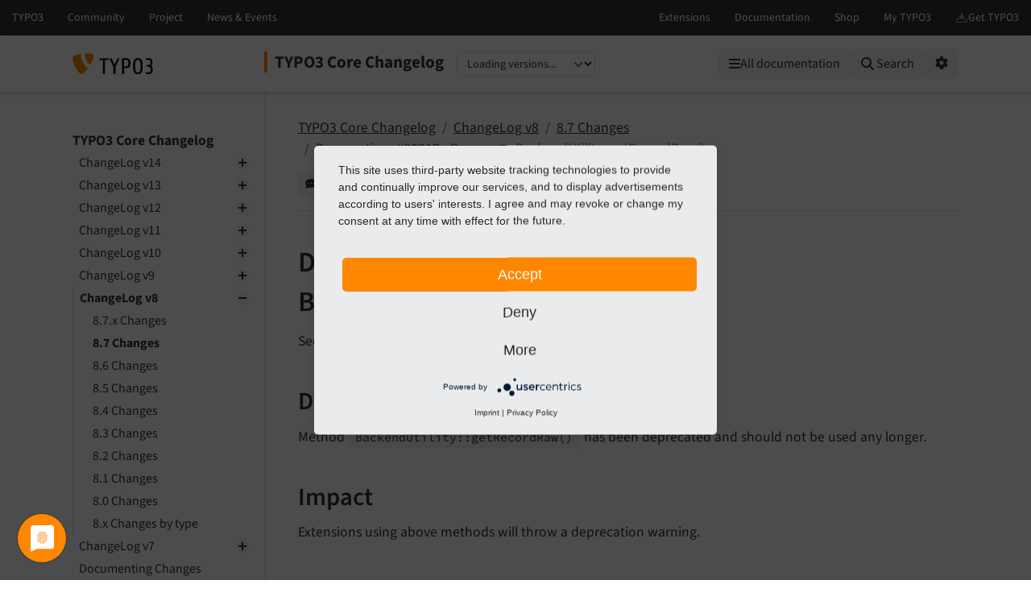

--- FILE ---
content_type: text/html
request_url: https://docs.typo3.org/c/typo3/cms-core/main/en-us/Changelog/8.7/Deprecation-80317-DeprecateBackendUtilityGetRecordRaw.html
body_size: 5471
content:
<!DOCTYPE html>
<html class="no-js" lang="en">
<head>
    <title>Deprecation: #80317 - Deprecate BackendUtility::getRecordRaw() — TYPO3 Core Changelog main
        documentation</title>

    
<meta charset="utf-8">
<meta content="width=device-width, initial-scale=1.0" name="viewport">
<meta content="phpdocumentor/guides" name="generator">
<meta content="TYPO3 Core Changelog" name="docsearch:name">
<meta content="" name="docsearch:package_type">
<meta content="main" name="docsearch:release">
<meta content="main" name="docsearch:version">
<meta content="2026-01-20T08:24:10+00:00" name="docsearch:modified">
<meta content="2026-01-20T08:24:10+00:00" name="dc.modified">
<meta content="2026-01-20T08:24:10+00:00" property="article:modified_time">
    <link href="http://purl.org/dc/elements/1.1/" rel="schema.dc">
<link href="https://cdn.typo3.com/typo3documentation/theme/typo3-docs-theme/0.36.0/css/theme.css" rel="stylesheet">
<link href="https://docs.typo3.org/search/" rel="search" title="Search">
<script src="https://cdn.typo3.com/typo3infrastructure/universe/dist/webcomponents-loader.js"></script>
<script src="https://cdn.typo3.com/typo3infrastructure/universe/dist/typo3-universe.js" type="module"></script>
                        <link href="Deprecation-80079-DeprecatedBootstraploadExtensionTables.html" rel="prev" title="Deprecation: #80079 - Deprecated method Bootstrap::loadExtensionTables"/>
            <link href="Deprecation-80440-EXTlowlevelArrayBrowser-wrapValue.html" rel="next" title="Deprecation: #80440 - EXT:lowlevel ArrayBrowser-&gt;wrapValue"/>
            <link href="../../Index.html" rel="top" title="TYPO3 Core Changelog"/>
    </head>
<body>
<div class="page">
    <header>
    <div class="page-topbar">
        <div class="page-topbar-inner">
            <typo3-universe active="documentation">
                <div style="display: block; height: 44px; background-color: #313131;"></div>
            </typo3-universe>
        </div>
    </div>
    <div class="page-header">
        <div class="page-header-inner">
            <div class="d-flex flex-wrap">
                <div class="logo-wrapper">
                    <a class="logo" href="https://docs.typo3.org/" title="TYPO3 Documentation">
                        <img alt="TYPO3 Logo" class="logo-image" src="https://cdn.typo3.com/typo3documentation/theme/typo3-docs-theme/0.36.0/img/typo3-logo.svg" width="484" height="130">
                    </a>
                </div>
                <div class="align-self-center order-lg-2 order-last">
                    
<div class="toc-header">
    <div class="toc-title pe-3">
                            <a class="toc-title-project" href="../../Index.html">TYPO3 Core Changelog</a>
            </div>
    <label for="languageSelect" class="visually-hidden">Select language</label>
        <select id="languageSelect" class="form-select d-none">
        </select>

                
        <label for="versionSelect" class="visually-hidden">Select version</label>
        <select id="versionSelect" class="form-select"
                data-current-version="main"
            
        >
            <option disabled selected>Loading versions...</option>
        </select>
    </div>                </div>
                <div class="ms-auto order-lg-3 d-flex">
                    <div class="menu-search-wrapper">
                        <button id="toc-toggle" class="btn btn-light d-block d-lg-none" tabindex="0" aria-controls="toc-collapse" aria-expanded="false">
                            <i class="fas fa-bars"></i> <span class="visually-hidden">Mobile Menu</span>
                        </button>
                        <all-documentations-menu></all-documentations-menu>                        <search role="search">
                            <form action="https://docs.typo3.org/search/search" id="global-search-form" method="get">
                                <div class="sr-only"><label for="globalsearchinput">TYPO3 documentation...</label></div>
                                <div class="input-group mb-3 mt-sm-3">
                                    <select class="form-select search__scope" id="searchscope" name="scope">
                                        <option value="">Search all</option>
                                    </select>
                                    <input autocomplete="off" class="form-control shadow-none" id="globalsearchinput" name="q" placeholder="TYPO3 documentation..." type="text" value="">
                                    <button class="btn btn-light" type="submit"><i class="fa fa-search"></i>&nbsp;<span class="d-none d-md-inline">Search</span></button>
                                </div>
                            </form>
                            <div id="global-search-root"></div>
                        </search>
                        <div class="position-relative d-inline-block">
                            <button id="options-toggle" class="btn btn-light d-block" type="button" aria-expanded="false">
                                <i class="fas fa-cog"></i> <span class="visually-hidden">Options</span>
                            </button>

                            <div id="options-panel"
                                 class="shadow p-3"
                                 role="menu"
                                 aria-hidden="true">
                                <h6 class="dropdown-header text-muted text-uppercase small mb-2">Options</h6>

                                                                                                            <a class="dropdown-item d-flex align-items-center gap-2" href="https://forge.typo3.org/projects/typo3cms-core/issues/new?issue[category_id]=1004&amp;issue[subject]=Problem+on+https%3A%2F%2Fdocs.typo3.org%2Fc%2Ftypo3%2Fcms-core%2Fmain%2Fen-us%2FChangelog%2F8.7%2FDeprecation-80317-DeprecateBackendUtilityGetRecordRaw.html&amp;issue[custom_field_values][4]=14" id="btnReportIssue" rel="nofollow noopener" target="_blank">
        <i class="fas fa-comment-dots"></i>
        Give feedback
    </a>
    <a class="dropdown-item d-flex align-items-center gap-2" href="../../_sources/Changelog/8.7/Deprecation-80317-DeprecateBackendUtilityGetRecordRaw.rst.txt" rel="nofollow noopener" target="_blank">
        <i class="fas fa-code"></i>
        View source
    </a>
    <a class="dropdown-item d-flex align-items-center gap-2" href="https://docs.typo3.org/m/typo3/docs-how-to-document/main/en-us/WritingDocsOfficial/GithubMethod.html" id="btnHowToEdit" rel="nofollow noopener" target="_blank">
        <i class="fas fa-info-circle"></i>
        How to edit
    </a>
    <a class="dropdown-item d-flex align-items-center gap-2" href="https://github.com/typo3/typo3/edit/main/typo3/sysext/core/Documentation/Changelog/8.7/Deprecation-80317-DeprecateBackendUtilityGetRecordRaw.rst" id="btnEditOnGitHub" rel="nofollow noopener" target="_blank">
        <i class="fab fa-github"></i>
        Edit on GitHub
    </a>
                                                                                                                <a class="dropdown-item d-flex align-items-center gap-2" href="../../singlehtml/Index.html" target="_blank" rel="noopener">
                                            <i class="fas fa-print"></i>
                                            Full documentation (single file)
                                        </a>
                                                                                                </div>
                        </div>
                    </div>
                </div>
            </div>
        </div>
    </div>
</header>    <main class="page-main">
        <div class="page-main-inner">
            <div class="page-main-navigation">
                <nav>

                    <div id="toc-collapse">
                                                <div aria-label="main navigation" class="toc"
                             role="navigation">
                                <all-documentations-menu-mobile></all-documentations-menu-mobile>    <div aria-label="Main navigation" class="main_menu" role="navigation">
                <p class="caption">TYPO3 Core Changelog</p>
            <ul class="menu-level-1" role="menubar">
    <li class="" role="menuitem">
    <a href="../../Changelog-14.html">
        ChangeLog v14
    </a>        <ul class="menu-level-1"><li class="" role="menuitem">
    <a href="../14.1/Index.html">
        14.1 Changes
    </a></li><li class="" role="menuitem">
    <a href="../14.0/Index.html">
        14.0 Changes
    </a></li><li class="" role="menuitem">
    <a href="../../Changelog-14-combined.html">
        14.x Changes by type
    </a></li></ul></li>    <li class="" role="menuitem">
    <a href="../../Changelog-13.html">
        ChangeLog v13
    </a>        <ul class="menu-level-1"><li class="" role="menuitem">
    <a href="../13.4.x/Index.html">
        13.4.x Changes
    </a></li><li class="" role="menuitem">
    <a href="../13.4/Index.html">
        13.4 Changes
    </a></li><li class="" role="menuitem">
    <a href="../13.3/Index.html">
        13.3 Changes
    </a></li><li class="" role="menuitem">
    <a href="../13.2/Index.html">
        13.2 Changes
    </a></li><li class="" role="menuitem">
    <a href="../13.1/Index.html">
        13.1 Changes
    </a></li><li class="" role="menuitem">
    <a href="../13.0/Index.html">
        13.0 Changes
    </a></li><li class="" role="menuitem">
    <a href="../../Changelog-13-combined.html">
        13.x Changes by type
    </a></li></ul></li>    <li class="" role="menuitem">
    <a href="../../Changelog-12.html">
        ChangeLog v12
    </a>        <ul class="menu-level-1"><li class="" role="menuitem">
    <a href="../12.4.x/Index.html">
        12.4.x Changes
    </a></li><li class="" role="menuitem">
    <a href="../12.4/Index.html">
        12.4 Changes
    </a></li><li class="" role="menuitem">
    <a href="../12.3/Index.html">
        12.3 Changes
    </a></li><li class="" role="menuitem">
    <a href="../12.2/Index.html">
        12.2 Changes
    </a></li><li class="" role="menuitem">
    <a href="../12.1/Index.html">
        12.1 Changes
    </a></li><li class="" role="menuitem">
    <a href="../12.0/Index.html">
        12.0 Changes
    </a></li><li class="" role="menuitem">
    <a href="../../Changelog-12-combined.html">
        12.x Changes by type
    </a></li></ul></li>    <li class="" role="menuitem">
    <a href="../../Changelog-11.html">
        ChangeLog v11
    </a>        <ul class="menu-level-1"><li class="" role="menuitem">
    <a href="../11.5.x/Index.html">
        11.5.x Changes
    </a></li><li class="" role="menuitem">
    <a href="../11.5/Index.html">
        11.5 Changes
    </a></li><li class="" role="menuitem">
    <a href="../11.4/Index.html">
        11.4 Changes
    </a></li><li class="" role="menuitem">
    <a href="../11.3/Index.html">
        11.3 Changes
    </a></li><li class="" role="menuitem">
    <a href="../11.2/Index.html">
        11.2 Changes
    </a></li><li class="" role="menuitem">
    <a href="../11.1/Index.html">
        11.1 Changes
    </a></li><li class="" role="menuitem">
    <a href="../11.0/Index.html">
        11.0 Changes
    </a></li><li class="" role="menuitem">
    <a href="../../Changelog-11-combined.html">
        11.x Changes by type
    </a></li></ul></li>    <li class="" role="menuitem">
    <a href="../../Changelog-10.html">
        ChangeLog v10
    </a>        <ul class="menu-level-1"><li class="" role="menuitem">
    <a href="../10.4.x/Index.html">
        10.4.x Changes
    </a></li><li class="" role="menuitem">
    <a href="../10.4/Index.html">
        10.4 Changes
    </a></li><li class="" role="menuitem">
    <a href="../10.3/Index.html">
        10.3 Changes
    </a></li><li class="" role="menuitem">
    <a href="../10.2/Index.html">
        10.2 Changes
    </a></li><li class="" role="menuitem">
    <a href="../10.1/Index.html">
        10.1 Changes
    </a></li><li class="" role="menuitem">
    <a href="../10.0/Index.html">
        10.0 Changes
    </a></li><li class="" role="menuitem">
    <a href="../../Changelog-10-combined.html">
        10.x Changes by type
    </a></li></ul></li>    <li class="" role="menuitem">
    <a href="../../Changelog-9.html">
        ChangeLog v9
    </a>        <ul class="menu-level-1"><li class="" role="menuitem">
    <a href="../9.5.x/Index.html">
        9.5.x Changes
    </a></li><li class="" role="menuitem">
    <a href="../9.5/Index.html">
        9.5 Changes
    </a></li><li class="" role="menuitem">
    <a href="../9.4/Index.html">
        9.4 Changes
    </a></li><li class="" role="menuitem">
    <a href="../9.3/Index.html">
        9.3 Changes
    </a></li><li class="" role="menuitem">
    <a href="../9.2/Index.html">
        9.2 Changes
    </a></li><li class="" role="menuitem">
    <a href="../9.1/Index.html">
        9.1 Changes
    </a></li><li class="" role="menuitem">
    <a href="../9.0/Index.html">
        9.0 Changes
    </a></li><li class="" role="menuitem">
    <a href="../../Changelog-9-combined.html">
        9.x Changes by type
    </a></li></ul></li>    <li class=" active" role="menuitem">
    <a href="../../Changelog-8.html">
        ChangeLog v8
    </a>        <ul class="menu-level-1"><li class="" role="menuitem">
    <a href="../8.7.x/Index.html">
        8.7.x Changes
    </a></li><li class=" active" role="menuitem">
    <a href="Index.html">
        8.7 Changes
    </a></li><li class="" role="menuitem">
    <a href="../8.6/Index.html">
        8.6 Changes
    </a></li><li class="" role="menuitem">
    <a href="../8.5/Index.html">
        8.5 Changes
    </a></li><li class="" role="menuitem">
    <a href="../8.4/Index.html">
        8.4 Changes
    </a></li><li class="" role="menuitem">
    <a href="../8.3/Index.html">
        8.3 Changes
    </a></li><li class="" role="menuitem">
    <a href="../8.2/Index.html">
        8.2 Changes
    </a></li><li class="" role="menuitem">
    <a href="../8.1/Index.html">
        8.1 Changes
    </a></li><li class="" role="menuitem">
    <a href="../8.0/Index.html">
        8.0 Changes
    </a></li><li class="" role="menuitem">
    <a href="../../Changelog-8-combined.html">
        8.x Changes by type
    </a></li></ul></li>    <li class="" role="menuitem">
    <a href="../../Changelog-7.html">
        ChangeLog v7
    </a>        <ul class="menu-level-1"><li class="" role="menuitem">
    <a href="../7.6.x/Index.html">
        7.6.x Changes
    </a></li><li class="" role="menuitem">
    <a href="../7.6/Index.html">
        7.6 Changes
    </a></li><li class="" role="menuitem">
    <a href="../7.5/Index.html">
        7.5 Changes
    </a></li><li class="" role="menuitem">
    <a href="../7.4/Index.html">
        7.4 Changes
    </a></li><li class="" role="menuitem">
    <a href="../7.3/Index.html">
        7.3 Changes
    </a></li><li class="" role="menuitem">
    <a href="../7.2/Index.html">
        7.2 Changes
    </a></li><li class="" role="menuitem">
    <a href="../7.1/Index.html">
        7.1 Changes
    </a></li><li class="" role="menuitem">
    <a href="../7.0/Index.html">
        7.0 Changes
    </a></li><li class="" role="menuitem">
    <a href="../../Changelog-7-combined.html">
        7.x Changes by type
    </a></li></ul></li>    <li class="" role="menuitem">
    <a href="../Howto.html">
        Documenting Changes
    </a></li>    </ul>    <ul class="menu-level-1" role="menubar">
    <li class="" role="menuitem">
    <a href="../../Sitemap.html">
        Sitemap
    </a></li>    </ul>
    </div>
                        </div>
                    </div>
                </nav>
            </div>
            <div class="page-main-content">
                <div class="rst-content">                        <nav aria-label="breadcrumbs navigation" class="breadcrumb-bar" role="navigation">
        
<ol class="breadcrumb">
    <li class="breadcrumb-item"><a href="../../Index.html">TYPO3 Core Changelog</a></li>
        <li class="breadcrumb-item"><a href="../../Changelog-8.html">ChangeLog v8</a></li>
        <li class="breadcrumb-item"><a href="Index.html">8.7 Changes</a></li>
                    <li aria-current="page"  class="breadcrumb-item  active">Deprecation: #80317 - Deprecate BackendUtility::getRecordRaw()</li>
        </ol>
        <div class="breadcrumb-additions">                <a class="btn btn-sm btn-light" href="https://forge.typo3.org/projects/typo3cms-core/issues/new?issue[category_id]=1004&amp;issue[subject]=Problem+on+https%3A%2F%2Fdocs.typo3.org%2Fc%2Ftypo3%2Fcms-core%2Fmain%2Fen-us%2FChangelog%2F8.7%2FDeprecation-80317-DeprecateBackendUtilityGetRecordRaw.html&amp;issue[custom_field_values][4]=14" id="btnReportIssue" rel="nofollow noopener" target="_blank">
                    <span class="btn-icon"><i class="fas fa-comment-dots"></i></span>
                    <span class="btn-text">Give feedback</span>
                </a>
                            <a class="btn btn-sm btn-secondary" href="https://github.com/typo3/typo3/edit/main/typo3/sysext/core/Documentation/Changelog/8.7/Deprecation-80317-DeprecateBackendUtilityGetRecordRaw.rst" id="btnEditOnGitHub" rel="nofollow noopener" target="_blank">
                    <span class="btn-icon"><span class="fab fa-github"></span></span>
                    <span class="btn-text">Edit on GitHub</span>
                </a>
            </div>
    </nav>
                    
<article class="document" itemscope="itemscope" itemtype="http://schema.org/Article" role="main">
    <div itemprop="articleBody">
        <!-- content start -->
                
<section class="section" id="deprecation-80317-deprecate-backendutility-getrecordraw" data-rst-anchor="deprecation-80317">
            <a id="deprecation-80317"></a>
            <h1>Deprecation: #80317 - Deprecate BackendUtility::getRecordRaw()<a class="headerlink" href="#deprecation-80317-deprecate-backendutility-getrecordraw" data-bs-toggle="modal" data-bs-target="#linkReferenceModal"  title="Reference this headline">&nbsp;<i class="fa-solid fa-link"></i></a></h1>
            
    <p>See <a href="https://forge.typo3.org/issues/80317">forge#80317</a></p>

            <section class="section" id="description">
            <h2>Description<a class="headerlink" href="#description" data-bs-toggle="modal" data-bs-target="#linkReferenceModal"  title="Reference this headline">&nbsp;<i class="fa-solid fa-link"></i></a></h2>
            
    <p>Method <code class="code-inline code-inline-long"
          translate="no"
          data-bs-toggle="modal"
          data-bs-target="#generalModal"
          data-code="BackendUtility::getRecordRaw()"
          data-shortdescription="Code written in PHP"
          data-details="Dynamic server-side scripting language."
          data-morelink=""          data-bs-html="true"
    >
        Backend<wbr>Utility::<wbr>get<wbr>Record<wbr>Raw<wbr>()</code> has been deprecated and should not be
used any longer.</p>

    </section>
            <section class="section" id="impact">
            <h2>Impact<a class="headerlink" href="#impact" data-bs-toggle="modal" data-bs-target="#linkReferenceModal"  title="Reference this headline">&nbsp;<i class="fa-solid fa-link"></i></a></h2>
            
    <p>Extensions using above methods will throw a deprecation warning.</p>

    </section>
            <section class="section" id="affected-installations">
            <h2>Affected Installations<a class="headerlink" href="#affected-installations" data-bs-toggle="modal" data-bs-target="#linkReferenceModal"  title="Reference this headline">&nbsp;<i class="fa-solid fa-link"></i></a></h2>
            
    <p>All installations and extensions using the method <code class="code-inline code-inline-long"
          translate="no"
          data-bs-toggle="modal"
          data-bs-target="#generalModal"
          data-code="BackendUtility::getRecordRaw()"
          data-shortdescription="Code written in PHP"
          data-details="Dynamic server-side scripting language."
          data-morelink=""          data-bs-html="true"
    >
        Backend<wbr>Utility::<wbr>get<wbr>Record<wbr>Raw<wbr>()</code>.</p>

    </section>
            <section class="section" id="migration">
            <h2>Migration<a class="headerlink" href="#migration" data-bs-toggle="modal" data-bs-target="#linkReferenceModal"  title="Reference this headline">&nbsp;<i class="fa-solid fa-link"></i></a></h2>
            
    <p>Use the QueryBuilder instead and remove all restrictions.
For further information follow this link: <a href="https://docs.typo3.org/typo3cms/CoreApiReference/ApiOverview/Database/QueryBuilder/Index.html">querybuilder</a></p>

    </section>
    </section>
        <!-- content end -->
    </div>
</article>
                        
            <nav aria-label="Page navigation">
            <ul class="pagination justify-content-center"><li class="page-item">
                            <a class="page-link" href="Deprecation-80079-DeprecatedBootstraploadExtensionTables.html"
                               title="Accesskey Alt(+Shift)+p">
                                <i class="fa-solid fa-chevron-left"></i> Previous
                            </a>
                        </li>
                    <li class="page-item">
                            <a class="page-link" href="Deprecation-80440-EXTlowlevelArrayBrowser-wrapValue.html"
                               title="Accesskey Alt(+Shift)+n">
                                Next <i class="fa-solid fa-chevron-right"></i>
                            </a>
                        </li>
                    </ul>
        </nav>
                    </div>
            </div>
        </div>
    </main>

    <div class="modal fade" id="linkReferenceModal" tabindex="-1" aria-labelledby="linkReferenceModalLabel"
    aria-hidden="true" data-current-filename="Changelog/8.7/Deprecation-80317-DeprecateBackendUtilityGetRecordRaw" data-interlink-shortcode="changelog">
    <div class="modal-dialog">
        <div class="modal-content">
            <div class="modal-header">
                <h5 class="modal-title" id="linkReferenceModalLabel">Reference to the headline</h5>
                <button type="button" class="btn-close" data-bs-dismiss="modal" aria-label="Close"></button>
            </div>
            <div class="modal-body">
                <div class="alert alert-success d-none" id="permalink-alert-success" role="alert"></div>
                <div class="mb-3">
                    <div class="permalink-short-wrapper">
                        <label for="permalink-short" class="col-form-label">Permalink (Shortlink)</label>
                        <div class="input-group">
                            <input class="form-control code" id="permalink-short" readonly>
                            <button type="button" class="btn btn-outline-secondary copy-button" data-target="permalink-short"><i class="far fa-clone"></i></button>
                        </div>
                        <p><em>Copy and freely share the link</em></p>
                    </div>
                    <label for="permalink-uri" class="col-form-label">URL</label>
                    <div class="input-group">
                        <input class="form-control code" id="permalink-uri" readonly>
                        <button type="button" class="btn btn-outline-secondary copy-button" data-target="permalink-uri"><i class="far fa-clone"></i></button>
                    </div>
                </div>
                <div class="mb-3">
                    <div class="alert alert-warning alert-permalink-rst" role="alert">This link target has no permanent anchor assigned.                        You can make a <a href="https://github.com/typo3/typo3/edit/main/typo3/sysext/core/Documentation/Changelog/8.7/Deprecation-80317-DeprecateBackendUtilityGetRecordRaw.rst">pull request on GitHub</a> to suggest an anchor.
                        The link below can be used, but is prone to change if the page gets moved.
                    </div>
                    <label for="permalink-rst" class="col-form-label">Link in reStructuredText (reST)</label>
                    <div class="input-group">
                        <textarea class="form-control code" id="permalink-rst" readonly></textarea>
                        <button type="button" class="btn btn-outline-secondary copy-button" data-target="permalink-rst"><i class="far fa-clone"></i></button>
                    </div>
                    <p><em>Copy this link into your TYPO3 manual.</em></p>
                </div>
                <div class="mb-3">
                    <label for="permalink-md" class="col-form-label">Link in Markdown</label>
                    <div class="input-group">
                        <textarea class="form-control code" id="permalink-md" readonly></textarea>
                        <button type="button" class="btn btn-outline-secondary copy-button" data-target="permalink-md"><i class="far fa-clone"></i></button>
                    </div>
                </div>
                <div class="mb-3">
                    <label for="permalink-html" class="col-form-label">Link in HTML</label>
                                        <div class="input-group">
                        <textarea class="form-control code" id="permalink-html" readonly></textarea>
                        <button type="button" class="btn btn-outline-secondary copy-button" data-target="permalink-html"><i class="far fa-clone"></i></button>
                    </div>
                </div>
            </div>
            <div class="modal-footer">
                <button type="button" class="btn btn-secondary" data-bs-dismiss="modal">Close</button>
            </div>
        </div>
    </div>
</div>    <div class="modal fade" id="generalModal" tabindex="-1" aria-labelledby="linkReferenceModalLabel"
    aria-hidden="true" data-current-filename="Changelog/8.7/Deprecation-80317-DeprecateBackendUtilityGetRecordRaw"
>
    <div class="modal-dialog">
        <div class="modal-content">
            <div class="modal-header">
                <h5 class="modal-title" id="generalModalLabel"></h5>
                <button type="button" class="btn-close" data-bs-dismiss="modal" aria-label="Close"></button>
            </div>
            <div class="modal-body">
                <div class="alert alert-success d-none" id="general-alert-success" role="alert"></div>
                <div id="generalModalContent">
                </div>
            </div>
            <div class="modal-footer justify-content-between">
                <div id="generalModalCustomButtons"></div>
                <button type="button" class="btn btn-secondary" data-bs-dismiss="modal"><i class="fa-regular fa-circle-xmark"></i>&nbsp;Close</button>
            </div>
        </div>
    </div>
</div></div>


<footer class="page-footer">
    <div class="frame frame-ruler-before frame-background-dark">
        <div class="frame-container">
            <div class="frame-inner">
                <ul class="footer-simplemenu">
                        <li><a href="https://extensions.typo3.org/extension/core/" title="Home" rel="nofollow noopener"><span>Home</span></a></li>
                                                <li><a href="https://typo3.slack.com/archives/C025BQLFA" title="Contact" rel="nofollow noopener"><span>Contact</span></a></li>
                                                <li><a href="https://forge.typo3.org/projects/typo3cms-core/issues" rel="nofollow noopener" title="Issues"><span>Issues</span></a></li>
                                                <li><a href="https://github.com/typo3/typo3" rel="nofollow noopener" title="Repository"><span>Repository</span></a></li>
                                            </ul>                <div class="footer-additional">
                    <p class="text-center">Last rendered: Jan 20, 2026 08:24</p>
                </div>
                <div class="footer-meta">
                                        <div class="footer-meta-copyright">
                        &copy; since 1997 by the TYPO3 contributors
                    </div>
                    <ul class="footer-meta-navigation">
                        <li><a href="https://typo3.org/legal-notice" rel="nofollow" target="_blank" title="Legal Notice">Legal Notice</a></li>
                        <li><a href="https://typo3.org/privacy-policy" rel="nofollow" target="_blank" title="Privacy Policy">Privacy Policy</a></li>
                    </ul>
                </div>
            </div>
        </div>
    </div>
</footer>
<script src="https://cdn.typo3.com/typo3documentation/theme/typo3-docs-theme/0.36.0/js/popper.min.js"></script>
<script src="https://cdn.typo3.com/typo3documentation/theme/typo3-docs-theme/0.36.0/js/bootstrap.min.js"></script>
<script src="https://cdn.typo3.com/typo3documentation/theme/typo3-docs-theme/0.36.0/js/theme.min.js"></script>

<script id="R9wBKTwzv" src="https://app.usercentrics.eu/latest/main.js"></script>
<script data-usercentrics="Matomo" src="/js/piwik.js" type="text/plain"></script>

<script type="text/plain" data-usercentrics="Google Tag Manager">(function(w,d,s,l,i){w[l]=w[l]||[];w[l].push({'gtm.start':
new Date().getTime(),event:'gtm.js'});var f=d.getElementsByTagName(s)[0],
j=d.createElement(s),dl=l!='dataLayer'?'&l='+l:'';j.async=true;j.src=
'https://www.googletagmanager.com/gtm.js?id='+i+dl;f.parentNode.insertBefore(j,f);
})(window,document,'script','dataLayer','GTM-MKNXD8Q');</script>
</body>
</html>